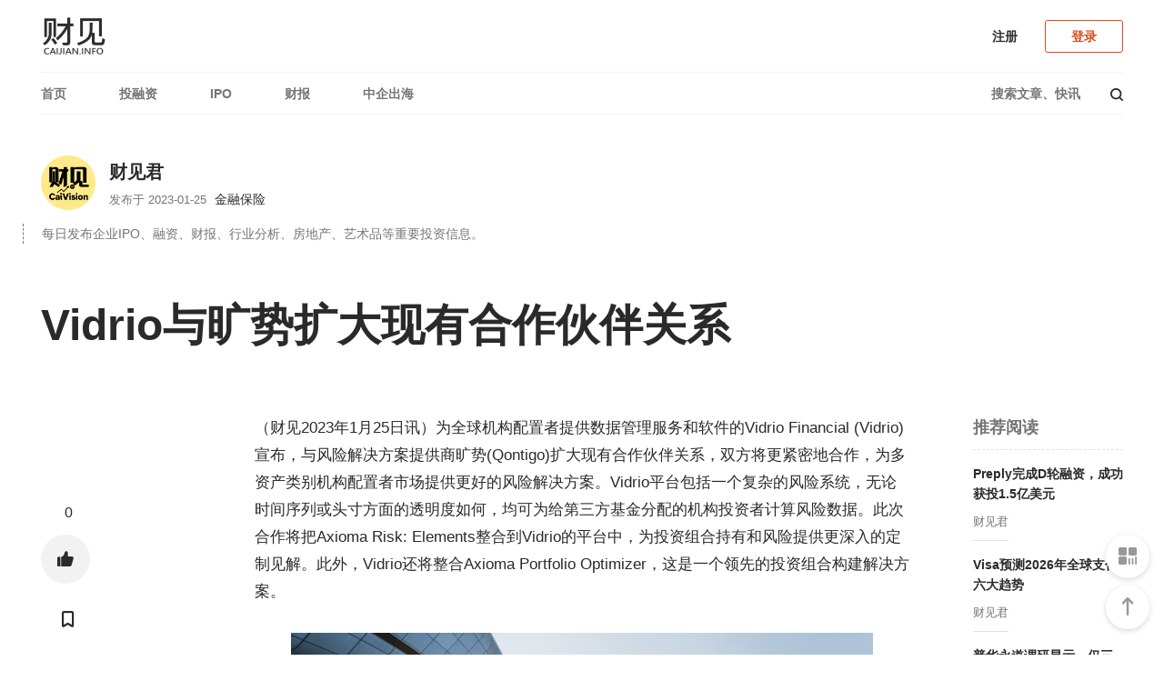

--- FILE ---
content_type: text/html; charset=UTF-8
request_url: http://www.caijian.info/?p=28156
body_size: 5158
content:
<!DOCTYPE html>
<html>
	<head>
		<meta http-equiv="X-UA-Compatible" content="IE=Edge，chrome=1">
		<meta charset="UTF-8">
		<title>Vidrio与旷势扩大现有合作伙伴关系 - 财见-美通国际</title>
		<meta name="keywords" content="金融保险">
<meta name="description" content="（财见2023年1月25日讯）为全球机构配置者提供数据管理服务和软件的Vidrio Financial (Vidrio)宣布，与风险解决方案提供商旷势(Qontigo)扩大现有合作伙伴关系，双方将更紧密地合作，为多资产类别机构配置者市场提供更好的风险解决方案。Vidrio平台包括一个复杂的风险系统，无论时间序列或头寸方面的透明度如何，均可为给第三方基金分配的机构投资者计算风险数据。此次合作将把Axioma Risk: Elements整">
		<meta name="viewport" content="width=device-width, initial-scale=1.0, minimum-scale=1.0, maximum-scale=1.0, user-scalable=no"/>
		<meta name="apple-mobile-web-app-status-bar-style" content="black"/>
		<meta name="apple-mobile-web-app-title" content=""/>
		<meta name="apple-touch-fullscreen" content="YES" />
		<meta name="apple-mobile-web-app-capable" content="yes" />
		<link rel="shortcut icon" href="">
		<link rel="stylesheet" href="https://www.caijian.info/wp-content/themes/modia/static/css/lib.css?ver=1.31">
		<link rel="stylesheet" href="https://www.caijian.info/wp-content/themes/modia/style.css?ver=1.31">
		<script src="https://www.caijian.info/wp-content/themes/modia/static/js/lib.js?ver=1.31"></script>
		<!--[if lt IE 9]>
		<script src="https://www.caijian.info/wp-content/themes/modia/static/js/html5shiv.js"></script>
		<script src="https://www.caijian.info/wp-content/themes/modia/static/js/respond.min.js"></script>
		<![endif]-->
		<link rel='dns-prefetch' href='//s.w.org' />
<link rel='stylesheet' id='wp-block-library-css'  href='https://www.caijian.info/wp-includes/css/dist/block-library/style.min.css?ver=5.0.22' type='text/css' media='all' />
<link rel='prev' title='Keyrus进入收购Anaplan Practice多数股权的最后阶段' href='https://www.caijian.info/?p=28149' />
<link rel='next' title='INFINOX推出交易平台IX one' href='https://www.caijian.info/?p=28160' />
<link rel="canonical" href="https://www.caijian.info/?p=28156" />
<link rel="icon" href="https://www.caijian.info/wp-content/uploads/2025/09/cropped-16101542386-32x32.png" sizes="32x32" />
<link rel="icon" href="https://www.caijian.info/wp-content/uploads/2025/09/cropped-16101542386-192x192.png" sizes="192x192" />
<link rel="apple-touch-icon-precomposed" href="https://www.caijian.info/wp-content/uploads/2025/09/cropped-16101542386-180x180.png" />
<meta name="msapplication-TileImage" content="https://www.caijian.info/wp-content/uploads/2025/09/cropped-16101542386-270x270.png" />
		<style></style>
	</head>
	<body class="post-template-default single single-post postid-28156 single-format-standard MBT">
		<section class="top-header">
			<header>
				<a class="mobile-menu" href="javascript:;" data-type="show" data-common-action="toggleMobileNav"></a>
				<a class="mobile-search" href="javascript:;" data-type="show" data-common-action="toggleMobileNav"><i class="modia icon-loupe"></i></a>
				<section class="logo">
					<a href="https://www.caijian.info/" title="财见-美通国际"><img src="http://www.caijian.info/wp-content/uploads/2019/03/29095051640.png" class="img" alt="财见-美通国际"></a>
				</section>
				<section class="right-wrap">
					<div class="right-nav">
										</div>
										<a href="javascript:;" data-common-action="userRegister" class="register-btn">注册</a>
					<a href="javascript:;" data-common-action="userLogin" class="login-btn">登录</a>
									</section>
			</header>
			<nav class="nav-main">
				<ul class="nav-items">
				    <li id="menu-item-7" class="menu-item menu-item-type-custom menu-item-object-custom menu-item-home menu-item-7"><a href="http://www.caijian.info">首页</a></li>
<li id="menu-item-593" class="menu-item menu-item-type-taxonomy menu-item-object-category menu-item-593"><a href="https://www.caijian.info/?cat=63">投融资</a></li>
<li id="menu-item-594" class="menu-item menu-item-type-taxonomy menu-item-object-category menu-item-594"><a href="https://www.caijian.info/?cat=64">IPO</a></li>
<li id="menu-item-595" class="menu-item menu-item-type-taxonomy menu-item-object-category menu-item-595"><a href="https://www.caijian.info/?cat=62">财报</a></li>
<li id="menu-item-596" class="menu-item menu-item-type-taxonomy menu-item-object-category menu-item-596"><a href="https://www.caijian.info/?cat=65">中企出海</a></li>
				</ul>
				<section class="search">
					<input type="text" data-el-action="search" class="pc-search-icon" placeholder="搜索文章、快讯">
					<i class="modia icon-loupe" data-el="this" data-common-action="search"></i>
				</section>
			</nav>
		</section>
		<section class="mobile-menu-box" id="J_mobileMenu">
			<section class="menu-search-box animate-fade-in">
				<i class="modia icon-loupe"></i>
				<input type="search" data-el-action="search" placeholder="搜索文章、快讯">
			</section>
			<section class="scroll-flex">
				<ul class="nav">
					<li class="menu-item menu-item-type-custom menu-item-object-custom menu-item-home menu-item-7"><a href="http://www.caijian.info">首页</a></li>
<li class="menu-item menu-item-type-taxonomy menu-item-object-category menu-item-593"><a href="https://www.caijian.info/?cat=63">投融资</a></li>
<li class="menu-item menu-item-type-taxonomy menu-item-object-category menu-item-594"><a href="https://www.caijian.info/?cat=64">IPO</a></li>
<li class="menu-item menu-item-type-taxonomy menu-item-object-category menu-item-595"><a href="https://www.caijian.info/?cat=62">财报</a></li>
<li class="menu-item menu-item-type-taxonomy menu-item-object-category menu-item-596"><a href="https://www.caijian.info/?cat=65">中企出海</a></li>
				</ul>
				<section class="login-register">
										<a href="https://www.caijian.info/?page_id=532" class="register">注册</a>
					<a href="https://www.caijian.info/?page_id=531" class="login">登录</a>
									</section>
			</section>
			<section class="close-layer" data-type="hide" data-common-action="toggleMobileNav">
				<a href="javascript:;">关闭</a>
			</section>
		</section>
<section id="J_articleBox">
	<section class="article-row">
				<section class="news-author">
			<section class="author">
				<section class="author-avatar">
					<section class="avatar">
						<a href="https://www.caijian.info/?author=1"><img src="https://www.caijian.info/wp-content/uploads/avatar/avatar-1.jpg" class="img" alt="财见君"></a>
					</section>
				</section>
				<section class="author-info">
					<p class="name">
						<a href="https://www.caijian.info/?author=1">财见君</a>
					</p>
					<p class="publish-time">发布于 2023-01-25 <a href="https://www.caijian.info/?cat=1543">金融保险</a></p>
				</section>
			</section>
			<section class="author-desc">
				<p>每日发布企业IPO、融资、财报、行业分析、房地产、艺术品等重要投资信息。</p>
			</section>
		</section>
		<section class="article-title">
			<p>Vidrio与旷势扩大现有合作伙伴关系</p>
		</section>
		<section class="article-main">
			<aside class="article-opts">
								<section id="J_scrollOptions">
	<section class="options" id="J_fixedLeftAside">
		<ul>
			<li class="circle">
				<span class="favor_count">0</span>
				<section class="item zan" data-common-action="likeArticle" data-like-id="28156" data-like-type="post" data-like-status="1">
				<i class="modia icon-dianzan"></i>
				</section>
			</li>
			<li>
								<a href="javascript:;" data-common-action="collectArticle" data-c-status="1" data-c-type="1" data-c-id="28156">
				<i class="modia icon-ribbon"></i>
							</a>
			</li>
			<li>
				<a href="javascript:;" data-common-action="shareWeibo">
				<i class="modia icon-weibo"></i>
			</a>
			</li>
			<li>
				<a href="javascript:;" data-common-action="wechatPreview">
				<i class="modia icon-weixin"></i>
			</a>
			</li>
			<li>
				<a href="javascript:;" data-common-action="mobileShare" data-s-id="28156" title="生成分享封面">
				<i class="modia icon-share"></i>
			</a>
			</li>
		</ul>
	</section>
</section>			</aside>
			<section class="main">
				<article class="article-style">
<p>（财见2023年1月25日讯）为全球机构配置者提供数据管理服务和软件的Vidrio Financial (Vidrio)宣布，与风险解决方案提供商旷势(Qontigo)扩大现有合作伙伴关系，双方将更紧密地合作，为多资产类别机构配置者市场提供更好的风险解决方案。Vidrio平台包括一个复杂的风险系统，无论时间序列或头寸方面的透明度如何，均可为给第三方基金分配的机构投资者计算风险数据。此次合作将把Axioma Risk: Elements整合到Vidrio的平台中，为投资组合持有和风险提供更深入的定制见解。此外，Vidrio还将整合Axioma Portfolio Optimizer，这是一个领先的投资组合构建解决方案。</p>



<figure class="wp-block-image"><img src="http://www.caijian.info/wp-content/uploads/2022/09/06084656391.jpg" alt="" class="wp-image-24233" srcset="https://www.caijian.info/wp-content/uploads/2022/09/06084656391.jpg 1000w, https://www.caijian.info/wp-content/uploads/2022/09/06084656391-300x200.jpg 300w, https://www.caijian.info/wp-content/uploads/2022/09/06084656391-768x512.jpg 768w" sizes="(max-width: 1000px) 100vw, 1000px" /></figure>



<p>对于旷势而言，这种合作伙伴关系为配置者带来了更高的可扩展性，通过Vidrio环境中的一个控制面板，就能够提供定制的压力测试和假设分析风险视图。借助于这种合作关系，Vidrio Financial还可以提供旷势行业领先的投资组合构建工具。 </p>
</article>
				<section class="contribute-contact"><p>财见微信公众号：<a href="javascript:;" data-common-action="showQrcodePopup">cjtopnews</a></p><p>线索请投稿至：<a href="/cdn-cgi/l/email-protection#ddf2f2b0b2bfbcb3a9a89dacacf3beb2b0"><span class="__cf_email__" data-cfemail="5e666f676f67666f6e1e2f2f703d3133">[email&#160;protected]</span></a></p></section>								<section class="options">
	<ul>
		<li class="circle">
			<span class="favor_count">0</span>
			<section class="item zan" data-common-action="likeArticle" data-like-id="28156" data-like-type="post" data-like-status="1">
			<i class="modia icon-dianzan"></i>
			</section>
		</li>
		<li class="circle">
						<section class="item " data-common-action="collectArticle" data-c-status="1" data-c-type="1" data-c-id="28156">
			<i class="modia icon-ribbon"></i>
			</section>
					</li>
		<li class="circle">
			<section class="item" data-common-action="shareWeibo">
			<i class="modia icon-weibo"></i>
			</section>
		</li>
		<li class="circle">
			<section class="item" data-common-action="mobileShare" data-s-id="28156">
			<i class="modia icon-weixin"></i>
			</section>
			<span id="wx-thumb-qrcode" data-url="https://www.caijian.info/?p=28156"></span>
		</li>
	</ul>
</section>				<section class="author-news">
	<section class="author">
		<section class="avatar">
			<a href="https://www.caijian.info/?author=1"><img src="https://www.caijian.info/wp-content/uploads/avatar/avatar-1.jpg" class="img" alt="财见君"></a>
		</section>
		<section class="info">
			<section class="name">
			<a href="https://www.caijian.info/?author=1">财见君</a>
			</section>
			<section class="desc">
				<p>每日发布企业IPO、融资、财报、行业分析、房地产、艺术品等重要投资信息。</p>
			</section>
		</section>
	</section>
	<section class="news-list" id="J_userRecommendArticle">
		<ul>
					  		<li>
	                <a href="https://www.caijian.info/?p=41706">Preply完成D轮融资，成功获投1.5亿美元</a>
	                <span>2天前</span>
	            </li>
		    		  		<li>
	                <a href="https://www.caijian.info/?p=41702">Visa预测2026年全球支付六大趋势</a>
	                <span>2天前</span>
	            </li>
		    		  		<li>
	                <a href="https://www.caijian.info/?p=41698">2026年美国100个最佳工作场所榜单</a>
	                <span>3天前</span>
	            </li>
		    		  		<li>
	                <a href="https://www.caijian.info/?p=41695">普华永道调研显示，仅三成CEO对未来12个月的收入增长充满信心</a>
	                <span>4天前</span>
	            </li>
		            </ul>
    </section>
</section>							</section>
						<aside class="recommend" id="J_recommendArticle">
	<section class="scroll" id="J_scrollFixed">
		<section class="news-list" id="J_articleRecommend">
        	<p class="title">推荐阅读</p>
    		            <section class="item">
                <a href="https://www.caijian.info/?p=41706" class="title">Preply完成D轮融资，成功获投1.5亿美元</a>
                <a href="https://www.caijian.info/?author=1" class="author">财见君</a>
            </section>
        	            <section class="item">
                <a href="https://www.caijian.info/?p=41702" class="title">Visa预测2026年全球支付六大趋势</a>
                <a href="https://www.caijian.info/?author=1" class="author">财见君</a>
            </section>
        	            <section class="item">
                <a href="https://www.caijian.info/?p=41695" class="title">普华永道调研显示，仅三成CEO对未来12个月的收入增长充满信心</a>
                <a href="https://www.caijian.info/?author=1" class="author">财见君</a>
            </section>
        	        </section>
        	</section>
</aside>		</section>
		<div class="post-nav"> 
	<div class="container">
		<a href="https://www.caijian.info/?p=28160" class="post-nav-prev left">
		 
			<div class="post-thumbnail">
				<div class="background" style="background-image:url('https://mma.prnasia.com/media2/1988203/INFINOX_platform_IX_One.jpg?p=medium600');"></div>
			</div>
			<div class="info">
				<span>上一篇</span>
				<h4>INFINOX推出交易平台IX one</h4>
			</div>
				</a>
		<a href="https://www.caijian.info/?p=28149" class="post-nav-next right">
		 
			<div class="post-thumbnail">
				<div class="background" style="background-image:url('http://www.caijian.info/wp-content/uploads/2022/07/18021227239.jpg');"></div>
			</div>
			<div class="info">
				<span>下一篇</span>
				<h4>Keyrus进入收购Anaplan Practice多数股权的最后阶段</h4>
			</div>
				</a>
	</div>
</div>		<section class="comment-box" id="comment">
	<section class="comment">
		<p class="comment-count"><span id="J_commentCount">0</span> 条评论</p>
		<section class="write-comment">
			<section class="avatar">
				<img src="https://www.caijian.info/wp-content/themes/modia/static/img/avatar.jpg" class="img" alt="">
			</section>
			<section class="input">
							<p class="not-login-tip">请「<a href="javascript:;" data-common-action="userLogin">登录</a>」后评论</p>
						</section>
		</section>
		<section class="comment-list" id="J_commentList">
	                </section>
	</section>
</section>	</section>
</section>

<footer>
	<section class="content">
		<section class="logo">
			<img src="http://www.caijian.info/wp-content/uploads/2025/09/16101542386.png" class="img" alt="财见-美通国际">
		</section>
		<section class="box">
			<section class="share-channel">
				<p class="item-title"></p>
				<section class="share-button">
					<a href="http://weibo.com/mobantu" target="_blank" rel="nofollow"><i class="modia icon-weibo"></i></a>					<a href="javascript:;" data-common-action="showQrcodePopup"><i class="modia icon-weixin"></i></a>																								</section>
			</section>
			<section class="company-info">
							</section>
		</section>
		<section class="other-info">
			<p class="copyright">ICP备案/许可证号：<a href="https://beian.miit.gov.cn/">粤ICP备2023141455号</a>
Copyright 财见
美通国际传播（深圳）有限公司</p>
		</section>
	</section>
	<section class="feedback fixed" id="J_feedBackBox">
				<section class="qr-code" data-common-action="showQrcodePopup" title="微信公众号">
			<i class="modia icon-qcorde"></i>
		</section>
				<section class="qr-code" data-common-action="returnToTop" title="返回顶部">
			<i class="modia icon-arrow-up-line"></i>
		</section>
	</section>
</footer>
<script data-cfasync="false" src="/cdn-cgi/scripts/5c5dd728/cloudflare-static/email-decode.min.js"></script><script>
	window._MBT = {
		uri: 'https://www.caijian.info/wp-content/themes/modia', 
		url:'https://www.caijian.info',
		forget: 'https://www.caijian.info/?page_id=533',
		weixin: 'http://www.caijian.info/wp-content/uploads/2023/02/20101803467.jpg',
		desc: '',
		post_id: '28156',
		weibo_id: '',
		weixin_id: '',
		social_login: [0,0,0]
	}
</script>
<script src="https://www.caijian.info/wp-content/themes/modia/static/js/base.js?ver=1.31"></script>
	<script src="https://www.caijian.info/wp-content/themes/modia/static/js/login.js?ver=1.31"></script>
	<script type='text/javascript' src='https://www.caijian.info/wp-content/themes/modia/static/js/single.js?ver=1.31'></script>
<script type='text/javascript' src='https://www.caijian.info/wp-content/themes/modia/static/js/comment.js?ver=1.31'></script>
<script type='text/javascript' src='https://www.caijian.info/wp-content/plugins/baidu-submit-link/assets/baidu_push.js'></script>
<section class="analysis"><script>
var _hmt = _hmt || [];
(function() {
  var hm = document.createElement("script");
  hm.src = "https://hm.baidu.com/hm.js?b8e87178d8e3a81ef1f714473f9c741b";
  var s = document.getElementsByTagName("script")[0]; 
  s.parentNode.insertBefore(hm, s);
})();
</script>
</section>
</body>
</html>

--- FILE ---
content_type: application/javascript
request_url: https://www.caijian.info/wp-content/themes/modia/static/js/base.js?ver=1.31
body_size: 10695
content:
"use strict";
var downTime = 59,
popupTemplate = {
	toast: function(t) {
		var e = t.type,
		n = t.icon,
		a = t.text,
		s = t.display;
		return '\n            <section class="toast ' + e + " " + s + '" id="toast">\n                ' + (n && "text" !== e ? "\n                    " + ("icon-loading" === n ? '\n                        <section class="icon">\n                            <svg class="circular" viewBox="25 25 50 50">\n                                <circle class="path" cx="50" cy="50" r="20" fill="none" stroke-width="3" stroke-miterlimit="10"/>\n                            </svg>\n                        </section>\n                    ': '\n                    <section class="icon">\n                        <i class="modia ' + n + '"></i>\n                    </section>\n                    ') + "\n                ": "") + "\n                " + (a && "icon" !== e ? '\n                    <section class="text">\n                        <p>' + a + "</p>\n                    </section>\n                ": "") + "\n            </section>\n        "
	},
	modal: function(t) {
		var e = t.title,
		n = t.content,
		a = t.showCancel,
		s = t.btnText,
		o = t.id,
		i = void 0 === o ? "modal": o;
		return '\n            <section class="modal-box" data-lib="popup" data-popup-action="layerClose" data-layer="' + i + '" id="' + i + '">\n                <section class="modal">\n                    <p class="title">' + e + '</p>\n                    <section class="content">\n                        <p>' + n + '</p>\n                    </section>\n                    <section class="options-btns">\n                        <a href="javascript:;" data-callback="success" class="yes">' + s[0] + "</a>\n                        " + (a ? '\n                            <a href="javascript:;" data-callback="fail" class="close">' + s[1] + "</a>\n                        ": "") + "\n                    </section>\n                </section>\n            </section>\n        "
	},
	customModal: function(t) {
		return '\n            <section class="custom-modal-box" data-lib="popup" data-popup-action="layerClose" data-layer="customModal" id="customModal">\n                <section class="modal">\n                    <section class="close-modal" data-popup-action="customModalClose"><i class="modia icon-close"></i></section>\n                    ' + t + "\n                </section>\n            </section>\n        "
	}
},
customModalTemplate = {
	followUsModal: function() {
		return '\n            <section class="follow-us-box">\n                <section class="tab">\n                    <a href="javascript:;" data-custom-action="switchFollowUsTab" class="active">微信公众号</a>\n                           </section>\n                <section class="tab-list">\n                    <section class="item">\n                        <section class="qr-code">\n                            <img src="' + _MBT.weixin + '" class="img" alt="">\n                        </section>\n                        <p class="account">微信扫一扫</p>\n                        <p class="desc">' + _MBT.desc + '</p>\n                    </section>\n                                                      </section>\n            </section>\n        '
	},
	wxShareFriend: function(t) {
		var e = t.url,
		n = e ? e: window.location.href;
		return n ? '\n            <section class="wx-share-friend-box">\n                <section class="qr-code" id="wx-share" data-url="' + n + '">\n                                 </section>\n                <p class="title">微信扫一扫，分享至朋友圈</p>\n            </section>\n        ': '\n            <section class="wx-share-friend-box">\n                <p class="title">请稍后重试</p>\n            </section>\n        '
	},
	securityVerification: function(t) {
		var e = t.accounts;
		return '\n            <section class="sv">\n                <p class="title">安全验证</p>\n                <p class="desc">为了保证你的帐号安全，请验证身份。<br/>验证成功后进行下一步操作。</p>\n                <section class="verify-input">\n                    <section class="bottom-line-input-box">\n                        <section class="input">\n                            <select name="type">\n                                ' + (e.phone ? '\n                                    <option value="1">使用手机 ' + e.phone + " 验证</option>\n                                ": "") + "\n                                " + (e.email ? '\n                                    <option value="2">使用邮箱 ' + e.email + " 验证</option>\n                                ": "") + '\n                                </select>\n                            </section>\n                        </section>\n                        <section class="bottom-line-input-box">\n                            <section class="input">\n                                <input type="text" name="code" placeholder="输入验证码">\n                            </section>\n                            <section class="phone-code">\n                                <a href="javascript:;" data-custom-action="getSVPhoneCode">获取验证码</a>\n                            </section>\n                        </section>\n                    </section>\n                    <section class="submit">\n                        <button type="button" data-custom-submit>验证</button>\n                    </section>\n                </section>\n'
	},
	editUserAvatar: function(t) {
		var e = t.url;
		return '\n            <section class="edit-avatar">\n                <p class="title">修改头像</p>\n                <section class="clip-image">\n                    <img src="' + e + '" id="clipImagePreview" alt="">\n                </section>\n                <section class="submit-btn" data-custom-action="uploadAvatar">\n                    <a href="javascript:;">上传头像</a>\n                </section>\n                <input type="hidden" name="key" class="img-key">\n                <section class="submit-tips">图片大小至多100K，支持.jpg .png .gif</section><section class="submit-close" data-custom-action="closeUploadAvatar">取消上传</section>\n            </section>\n        '
	}
},
customModalFunc = {
	addEvent: function() {
		var t = this;
		$(popup.element.customModal).on("click", "*[data-custom-action]",
		function(e) {
			var n = $(this).data("custom-action");
			t[n]($(this), e)
		})
	},
	removeEvent: function() {
		$(popup.element.customModal).off("click", "*[data-custom-action]")
	},
	closeUploadAvatar: function(t) {
		popup.customModalClose(t)
	},
	uploadAvatar: function(t) {
		var e = t.siblings("*[data-custom-submit]");
		popup.showToast({
			type: "icon",
			time: 1e4
		});
		$("#AvatarForm").ajaxSubmit({
			dataType: 'json',
			success: function(a) {
				if (1 === a.status) {
					popup.showToast({
						type: "text",
						text: '上传成功'
					});
					location.reload()
				} else {
					popup.showToast({
						type: "text",
						text: a.message
					});
					popup.customModalClose(t)
				}
			},
			error: function(xhr) {
				popup.showToast({
					type: "text",
					text: '上传失败'
				});
				popup.customModalClose(t)
			}
		})
	},
	switchFeedType: function(t) {
		var e = t.data("type");
		t.addClass("active").siblings().removeClass("active"),
		t.siblings("input[name=type]").val(e)
	},
	switchFollowUsTab: function(t) {
		var e = t.index();
		t.addClass("active").siblings().removeClass("active"),
		$(".tab-list .item").eq(e).show().siblings().hide()
	},
	getSVPhoneCode: function(t) {
		var e = this,
		n = $('select[name="type"]').val();
		t.hasClass("disabled") || utils.verifyCaptcha(function() {
			t.addClass("disabled"),
			t.html("发送中..."),
			utils.ajax({
				type: "GET",
				url: API_URL.getPhoneCode,
				data: {
					verify_type: n
				},
				success: function(n) {
					clearInterval(e.svTimer),
					downTime = 59,
					0 === n.status ? e.svTimer = setInterval(function() {
						return 0 >= downTime ? (clearInterval(e.svTimer), t.html("重新获取"), downTime = 59, void t.removeClass("disabled")) : (t.html(downTime + "s后重新获取"), void downTime--)
					},
					1e3) : (t.removeClass("disabled"), t.html("获取短信验证码"), popup.showToast({
						type: "text",
						text: n.message
					}))
				}
			})
		})
	}
};
window.popup = {
	element: {
		body: "body",
		head: "head",
		toast: "#toast",
		modal: "#modal",
		customModal: "#customModal",
		scrollBodyStyle: "#scrollBodyStyle"
	},
	addEvent: function() {
		var t = arguments.length > 0 && void 0 !== arguments[0] ? arguments[0] : "body",
		e = arguments.length > 1 && void 0 !== arguments[1] ? arguments[1] : null,
		n = this,
		a = null !== e ? '*[data-popup-action="' + e + '"]': "*[data-popup-action]";
		$(this.element[t]).on("click", a,
		function(t) {
			var e = $(this).data("popup-action");
			n[e]($(this), t)
		})
	},
	removeEvent: function() {
		var t = arguments.length > 0 && void 0 !== arguments[0] ? arguments[0] : "body",
		e = arguments.length > 1 && void 0 !== arguments[1] ? arguments[1] : null,
		n = null !== e ? '*[data-popup-action="' + e + '"]': "*[data-popup-action]";
		$(this.element[t]).off("click", n)
	},
	showToast: function() {
		var t = this,
		e = arguments,
		n = arguments.length > 0 && void 0 !== arguments[0] ? arguments[0] : {},
		a = n.type,
		s = void 0 === a ? "icon": a,
		o = n.icon,
		i = void 0 === o ? "icon-loading": o,
		c = n.text,
		l = void 0 === c ? "加载中...": c,
		d = n.display,
		p = void 0 === d ? "fs": d,
		m = n.el,
		u = void 0 === m ? "": m,
		r = n.time,
		h = void 0 === r ? 1500 : r,
		v = n.callback;
		$(this.element.body).find(this.element.toast).length <= 0 ? ("el" === p ? (u = "string" == typeof u ? $(u) : u, u.append(popupTemplate.toast({
			type: s,
			icon: i,
			text: l,
			display: p
		}))) : $(this.element.body).append(popupTemplate.toast({
			type: s,
			icon: i,
			text: l,
			display: p
		})), $(this.element.toast).animate({
			opacity: 1
		},
		300), this.toastTimer = setTimeout(function() {
			$(t.element.toast).animate({
				opacity: 0
			},
			300,
			function() {
				$(t.element.toast).remove(),
				"function" == typeof v && v()
			})
		},
		h)) : this.hideToast(function() {
			t.showToast.call(t, e[0])
		})
	},
	hideToast: function(t) {
		var e = this;
		$(this.element.toast).animate({
			opacity: 0
		},
		300,
		function() {
			$(e.element.toast).remove(),
			clearTimeout(e.toastTimer),
			e.toastTimer = null,
			"function" == typeof t ? t() : void 0
		})
	},
	showModal: function() {
		var t = arguments.length > 0 && void 0 !== arguments[0] ? arguments[0] : {},
		e = t.title,
		n = void 0 === e ? "提示": e,
		a = t.content,
		s = void 0 === a ? "": a,
		o = t.showCancel,
		i = void 0 === o ? !0 : o,
		c = t.btnText,
		l = void 0 === c ? ["确定", "取消"] : c,
		d = (t.multiple, t.layerClose),
		p = void 0 === d ? !1 : d,
		m = (t.success, t.fail, arguments),
		u = this,
		r = $(this.element.body).find(this.element.modal).length,
		h = "modal_" + r;
		$(this.element.body).find("#" + h).length <= 0 && (utils.disabledScroll(), $(this.element.body).append(popupTemplate.modal({
			title: n,
			content: s,
			showCancel: i,
			btnText: l,
			id: h
		})), $("#" + h).on("click", "*[data-callback]",
		function() {
			var t = $(this).data("callback");
			m.length > 0 && m[0] && ("function" == typeof m[0][t] && m[0][t] ? m[0][t](h) : "")
		}), p && $("#" + h).on("click",
		function(t) {
			u.layerClose($(this), t)
		}))
	},
	showCustomModal: function(t) {
		var e = t.template,
		n = void 0 === e ? "": e,
		a = t.data,
		s = void 0 === a ? {}: a,
		o = t.callback,
		i = t.layerClose,
		c = void 0 === i ? !1 : i,
		l = this;
		$(this.element.body).find(this.element.customModal).length <= 0 && ($(this.element.body).append(popupTemplate.customModal(customModalTemplate[n](s))), utils.disabledScroll(), this.addEvent("body", "customModalClose"), customModalFunc.addEvent(), c && $(this.element.customModal).on("click",
		function(t) {
			l.layerClose($(this), t)
		}), $(this.element.customModal).find("*[data-custom-submit]").length > 0 && $(this.element.customModal).on("click", "*[data-custom-submit]",
		function() {
			var t = {};
			$(l.element.customModal).find("*[name]").each(function() {
				var e = $(this).attr("name");
				t[e] = $(this).val() || ""
			}),
			"function" == typeof o ? o($(this), t) : function() {}
		}))
	},
	hideModal: function(t) {
		$("#" + t).remove(),
		this.commonHide()
	},
	customModalClose: function(t) {
		t.parents("" + this.element.customModal).remove(),
		this.commonHide()
	},
	layerClose: function(t, e) {
		var n = e.target,
		a = t.data("layer");
		n.id && n.id === a && ($("#" + a).off("click").remove(), this.commonHide())
	},
	commonHide: function() {
		var t = $(this.element.body).find("*[data-lib]").length;
		0 >= t && (this.removeEvent(), utils.enabledScroll()),
		$(this.element.body).off("click", '*[data-popup-action="customModalClose"]'),
		customModalFunc.removeEvent(),
		$(this.element.customModal).off("click", "*[data-custom-submit]")
	}
};
var MOBILE_MIN_WIDTH = 768,
STCNAME = "sv_code",
STTNAME = "sv_type",
API_URL = {
	userLogin: _MBT.uri + "/action/login.php",
	getPhoneCode: _MBT.uri + "/action/captcha_phone.php",
	getEmailCode: _MBT.uri + "/action/captcha_email.php",
	getEmailForgetCode: _MBT.uri + "/action/captcha_email_forget.php",
	getEmailEditCode: _MBT.uri + "/action/captcha_email_edit.php",
	ajaxUrl: _MBT.url + "/wp-admin/admin-ajax.php",
	likeArticle: _MBT.uri + "/action/zan.php",
	collectArticle: _MBT.uri + "/action/collect.php",
	comment: _MBT.uri + "/action/comment.php",
	editAccount: _MBT.uri + "/action/user.php",
	avatar: _MBT.uri + "/action/avatar.php",
	userForget: _MBT.uri + "/action/user_forget.php",
	verifyCaptcha: _MBT.uri + "/action/captcha_verity.php",
	unBindThirdPlatform: _MBT.uri + "/action/unbind.php",
},
ROUTER = {},
ZAN = {
	checkZan: function(pid) {
		var zanIds = this.getCookie('zanIds');
		if (zanIds != null && zanIds != "") {
			var comArr = zanIds.split(",");
			for (var i = 0; i < comArr.length; i++) {
				if (comArr[i] == pid) {
					return true
				}
			}
		}
		return false
	},
	addZan: function(pid) {
		var zanIds = this.getCookie('zanIds');
		if (zanIds != null && zanIds != "") {
			zanIds = zanIds + ',' + pid;
			this.setCookie('zanIds', zanIds, 30)
		} else {
			this.setCookie('zanIds', pid, 30)
		}
	},
	setCookie: function(c_name, value, expiredays) {
		var exdate = new Date();
		exdate.setDate(exdate.getDate() + expiredays);
		document.cookie = c_name + "=" + escape(value) + ((expiredays == null) ? "": ";expires=" + exdate.toGMTString())
	},
	getCookie: function(c_name) {
		if (document.cookie.length > 0) {
			var c_start = document.cookie.indexOf(c_name + "=");
			if (c_start != -1) {
				c_start = c_start + c_name.length + 1;
				var c_end = document.cookie.indexOf(";", c_start);
				if (c_end == -1) c_end = document.cookie.length;
				return unescape(document.cookie.substring(c_start, c_end))
			}
		}
		return ""
	}
},
downTime = 59,
pageCommonFunc = {
	init: function() {
		this.addEvent(),
		this.initElement(),
		this.initSearch(),
		this.thirdNewUserLogin()
	},
	initElement: function() {
		var e = $(window).width() ? $(window).width() < MOBILE_MIN_WIDTH: !1;
		e && $("#J_mobileMenu").find(".animate-fade-in").each(function(e) {
			$(this).addClass("animate-fade-in_" + (e + 1))
		})
	},
	addEvent: function() {
		var e = this;
		$("body").on("click", "*[data-common-action]",
		function(t) {
			var i = $(this).data("common-action");
			e[i]($(this), t)
		}),
		$(window).on("scroll",
		function(t) {
			e.globalScroll.call(e, t)
		}),
		this.initDropDown()
	},
	globalScroll: function() {
		var e = $("#J_feedBackBox"),
		t = $(window).scrollTop(),
		i = document.body.clientHeight,
		a = $(window).height(),
		o = $("footer").height();
		o > i - (t + a) ? e.removeClass("fixed") : e.addClass("fixed")
	},
	initDropDown: function() {
		$(document).on("click",
		function(e) {
			$("*[drop-down-box]").children("*[drop-down]").hide(),
			e.stopPropagation()
		}),
		$("header, #J_wireBox").on("click", "*[drop-down-box]",
		function(e) {
			$(this).children("*[drop-down]").show(),
			e.stopPropagation()
		})
	},
	initSearch: function() {
		var e = this,
		t = $("*[data-el-action='search']");
		t.on("keydown",
		function(t) {
			13 === t.keyCode && e.search($(t.target))
		})
	},
	search: function(e) { (!e || e.data("el")) && (e = $(".pc-search-icon"));
		var t = e.val(),
		i = _MBT.url + "/?s=" + t;
		return t ? void(window.location.href = i) : !1
	},
	toggleMobileNav: function(e) {
		var t = e.data("type") || "show";
		"show" === t ? ($("#J_mobileMenu").addClass("show"), utils.disabledScroll()) : ($("#J_mobileMenu").removeClass("show"), utils.enabledScroll())
	},
	userRegister: function() {
		new loginRegister({
			initPage: "register"
		})
	},
	userLogin: function() {
		new loginRegister({
			initPage: "login"
		})
	},
	collectArticle: function(e) {
		var t = e.attr("data-c-status"),
		i = e.data("c-type"),
		a = e.data("c-id");
		return utils.IS_LOGIN() ? void(e.hasClass("run") || (e.addClass("run"), utils.ajax({
			type: "POST",
			url: API_URL.collectArticle,
			data: {
				id: a,
				action: i,
				status: t
			},
			success: function(t) {
				e.removeClass("run"),
				1 === t.status ? e.hasClass("collect") ? (e.removeClass("collect"), e.find(".modia").removeClass("icon-ribbon-filled").addClass("icon-ribbon"), e.attr("data-c-status", 1)) : (e.addClass("collect"), e.find(".modia").removeClass("icon-ribbon").addClass("icon-ribbon-filled"), e.attr("data-c-status", 2)) : popup.showToast({
					type: "text",
					text: t.message
				})
			}
		}))) : (this.userLogin(), !1)
	},
	likeArticle: function(e) {
		var t = e.attr("data-like-status"),
		i = e.data("like-type"),
		a = e.data("like-id"),
		id = e.data("like-id");
		if (ZAN.checkZan(a)) {
			popup.showToast({
				type: "text",
				text: "您已赞过！"
			})
		} else {
			return void(e.hasClass("run") || (e.addClass("run"), utils.ajax({
				type: "POST",
				url: API_URL.likeArticle,
				data: {
					id: a,
					action: i,
					status: t
				},
				success: function(t) {
					if (e.removeClass("run"), 1 === t.status) {
						ZAN.addZan(id);
						var a = e.siblings(".favor_count");
						e.hasClass("liked") ? (e.removeClass("liked"), e.attr("data-like-status", 1), 2 === i && (a = e.find(".favor_count"), e.find(".modia").removeClass("icon-heart-filled").addClass("icon-heart")), a.text(Number(a.text()) - 1)) : (e.addClass("liked"), e.attr("data-like-status", 2), 2 === i && (a = e.find(".favor_count"), e.find(".modia").removeClass("icon-heart").addClass("icon-heart-filled")), a.text(Number(a.text()) + 1))
					} else popup.showToast({
						type: "text",
						text: t.message
					})
				}
			})))
		}
	},
	mobileShare: function(e) {
		var i = e.data("s-id");
		$("body").append('<div class="mobile-share-bg"><div class="top_tips">请长按图片，将内容推荐给好友</div></div><div class="mobile-share-wrap"></div>'),
		popup.showToast({
			type: "icon",
			time: 1e5
		}),
		utils.ajax({
			url: API_URL.ajaxUrl,
			data: {
				id: i,
				action: "mbt_mobile_share"
			},
			type: "POST",
			timeout: 1e4,
			success: function(t) {
				popup.hideToast();
				$('#wx-thumb-qrcode').html('').qrcode({
					width: 195,
					height: 195,
					text: $('#wx-thumb-qrcode').data('url')
				});
				t.callback = function(e) {
					$(".mobile-share-wrap").html('<img src="' + e + '"><div class="mobile-share-close">×</div>'),
					$(".mobile-share-bg .top_tips").show();
					$('.mobile-share-close').click(function() {
						$(".mobile-share-bg,.mobile-share-wrap").remove();
						$('#wx-thumb-qrcode').html('')
					})
				};
				var o = $("#wx-thumb-qrcode");
				t.qrcode = o.find("canvas")[0].toDataURL(),
				t.head && t.logo && t.qrcode ? utils.textToImage(t) : (popup.showToast({
					type: "text",
					text: "获取分享图片失败！"
				}), $(".mobile-share-bg,.mobile-share-wrap").remove())
			},
			error: function() {
				popup.showToast({
					type: "text",
					text: "获取分享图片失败！"
				});
				$(".mobile-share-bg,.mobile-share-wrap").remove()
			}
		})
	},
	wechatPreview: function() {
		popup.showCustomModal({
			template: "wxShareFriend",
			layerClose: !0
		});
		if ($('#wx-share').length) {
			$('#wx-share').qrcode({
				width: 195,
				height: 195,
				text: $('#wx-share').data('url')
			})
		}
	},
	shareWeibo: function() {
		var e = encodeURIComponent(window.location.href),
		t = _MBT.weibo_id,
		i = document.title,
		a = "http://service.weibo.com/share/share.php?url=" + e + "&appkey=" + t + "&title=" + i + "&searchPic=true";
		window.open(a, "_blank")
	},
	thirdNewUserLogin: function() {
		var e = utils.getQueryString("ust"),
		t = $.cookie("__auth_user");
		if (e && "new" === e && t) {
			try {
				t = JSON.parse(t)
			} catch(i) {
				utils.removeNewUserFlag()
			} {
				new loginRegister({
					initPage: "bindPhone",
					initData: {
						user: t
					}
				})
			}
		}
	},
	showQrcodePopup: function() {
		popup.showCustomModal({
			template: "followUsModal",
			layerClose: !0
		})
	},
	returnToTop: function() {
		$("html, body").animate({
			scrollTop: 0
		},
		600);
		return false
	}
},
utils = {
	preventDefault: function(e) {
		e = e || window.event,
		e.preventDefault && e.preventDefault(),
		e.returnValue = !1
	},
	disabledScroll: function() {
		var e = $(window).scrollTop();
		this.scrollTop = e || 0;
		var t = $('<style id="scrollBodyStyle">body{position: fixed;top: -' + e + "px;left: 0;width: 100%;right:0;}</style>");
		0 === $("#scrollBodyStyle").length && $("head").append(t)
	},
	enabledScroll: function() {
		$("#scrollBodyStyle").remove(),
		window.scrollTo(0, this.scrollTop)
	},
	getQueryString: function(e) {
		var t = new RegExp("(^|&)" + e + "=([^&]*)(&|$)", "i"),
		i = window.location.search.substr(1).match(t);
		return null != i ? unescape(i[2]) : null
	},
	loadJavascript: function(e, t) {
		var i, a = document.createElement("script"),
		o = document.getElementsByTagName("head")[0];
		a.src = e,
		"function" == typeof t && (a.onload = a.onreadystatechange = function() {
			i || a.readyState && !/loaded|complete/.test(a.readyState) || (a.onload = a.onreadystatechange = null, i = !0, t())
		}),
		o.appendChild(a)
	},
	ajax: function() {
		var e = arguments.length > 0 && void 0 !== arguments[0] ? arguments[0] : {},
		t = e.url,
		i = void 0 === t ? "": t,
		a = e.data,
		o = void 0 === a ? {}: a,
		n = e.type,
		s = void 0 === n ? "GET": n,
		r = e.success,
		c = e.fail;
		$.ajax({
			type: s,
			url: i,
			data: o,
			dataType: 'json',
			success: function(e) {
				"function" == typeof r && r(e)
			},
			fail: c
		})
	},
	IS_LOGIN: function() {
		if (void 0 === this.LOGIN_STATUS) {
			this.LOGIN_STATUS = $('body').hasClass('logged-in') || 0
		}
		return !! this.LOGIN_STATUS
	},
	isMobileDevice: function() {
		{
			var e = !1; !
			function(t) { (/(android|bb\d+|meego).+mobile|avantgo|bada\/|blackberry|blazer|compal|elaine|fennec|hiptop|iemobile|ip(hone|od)|iris|kindle|lge |maemo|midp|mmp|mobile.+firefox|netfront|opera m(ob|in)i|palm( os)?|phone|p(ixi|re)\/|plucker|pocket|psp|series(4|6)0|symbian|treo|up\.(browser|link)|vodafone|wap|windows ce|xda|xiino/i.test(t) || /1207|6310|6590|3gso|4thp|50[1-6]i|770s|802s|a wa|abac|ac(er|oo|s\-)|ai(ko|rn)|al(av|ca|co)|amoi|an(ex|ny|yw)|aptu|ar(ch|go)|as(te|us)|attw|au(di|\-m|r |s )|avan|be(ck|ll|nq)|bi(lb|rd)|bl(ac|az)|br(e|v)w|bumb|bw\-(n|u)|c55\/|capi|ccwa|cdm\-|cell|chtm|cldc|cmd\-|co(mp|nd)|craw|da(it|ll|ng)|dbte|dc\-s|devi|dica|dmob|do(c|p)o|ds(12|\-d)|el(49|ai)|em(l2|ul)|er(ic|k0)|esl8|ez([4-7]0|os|wa|ze)|fetc|fly(\-|_)|g1 u|g560|gene|gf\-5|g\-mo|go(\.w|od)|gr(ad|un)|haie|hcit|hd\-(m|p|t)|hei\-|hi(pt|ta)|hp( i|ip)|hs\-c|ht(c(\-| |_|a|g|p|s|t)|tp)|hu(aw|tc)|i\-(20|go|ma)|i230|iac( |\-|\/)|ibro|idea|ig01|ikom|im1k|inno|ipaq|iris|ja(t|v)a|jbro|jemu|jigs|kddi|keji|kgt( |\/)|klon|kpt |kwc\-|kyo(c|k)|le(no|xi)|lg( g|\/(k|l|u)|50|54|\-[a-w])|libw|lynx|m1\-w|m3ga|m50\/|ma(te|ui|xo)|mc(01|21|ca)|m\-cr|me(rc|ri)|mi(o8|oa|ts)|mmef|mo(01|02|bi|de|do|t(\-| |o|v)|zz)|mt(50|p1|v )|mwbp|mywa|n10[0-2]|n20[2-3]|n30(0|2)|n50(0|2|5)|n7(0(0|1)|10)|ne((c|m)\-|on|tf|wf|wg|wt)|nok(6|i)|nzph|o2im|op(ti|wv)|oran|owg1|p800|pan(a|d|t)|pdxg|pg(13|\-([1-8]|c))|phil|pire|pl(ay|uc)|pn\-2|po(ck|rt|se)|prox|psio|pt\-g|qa\-a|qc(07|12|21|32|60|\-[2-7]|i\-)|qtek|r380|r600|raks|rim9|ro(ve|zo)|s55\/|sa(ge|ma|mm|ms|ny|va)|sc(01|h\-|oo|p\-)|sdk\/|se(c(\-|0|1)|47|mc|nd|ri)|sgh\-|shar|sie(\-|m)|sk\-0|sl(45|id)|sm(al|ar|b3|it|t5)|so(ft|ny)|sp(01|h\-|v\-|v )|sy(01|mb)|t2(18|50)|t6(00|10|18)|ta(gt|lk)|tcl\-|tdg\-|tel(i|m)|tim\-|t\-mo|to(pl|sh)|ts(70|m\-|m3|m5)|tx\-9|up(\.b|g1|si)|utst|v400|v750|veri|vi(rg|te)|vk(40|5[0-3]|\-v)|vm40|voda|vulc|vx(52|53|60|61|70|80|81|83|85|98)|w3c(\-| )|webc|whit|wi(g |nc|nw)|wmlb|wonu|x700|yas\-|your|zeto|zte\-/i.test(t.substr(0, 4))) && (e = !0)
			} (navigator.userAgent || navigator.vendor || window.opera)
		}
		return e
	},
	verityMobile: function(e) {
		var t = /^(0|86|17951)?(13[0-9]|14[56789]|15[012356789]|16[6]|17[013456789]|18[0-9]|19[9])[0-9]{8}$/,
		i = t.test(e);
		return i
	},
	verityUsername: function(e) {
		return /^[\w]{3,16}$/.test(e)
	},
	verityEmail: function(e) {
		var t = /^[a-z0-9]+([._\\-]*[a-z0-9])*@([a-z0-9]+[-a-z0-9]*[a-z0-9]+.){1,63}[a-z0-9]+$/,
		i = t.test(e);
		return i
	},
	utc2local: function(e) {
		{
			var t = new Date(1e3 * e).getTime(),
			i = new Date,
			a = "",
			o = new Date(t),
			n = o.getFullYear(),
			s = o.getMonth() + 1,
			r = o.getDate(),
			c = o.getHours(),
			l = o.getMinutes(),
			d = o.getSeconds(),
			u = o.getTime(),
			p = i.getFullYear(),
			m = i.getMonth() + 1,
			h = i.getDate(),
			f = i.getHours(),
			g = i.getMinutes(),
			w = i.getSeconds(),
			v = i.getTime();
			new Date(p, m, 0).getDate()
		}
		return a = 1e4 > v - u ? "刚刚": 6e4 > v - u ? g > l ? 60 * (g - l) + w - d + "秒前": w - d + "秒前": 354e4 > v - u ? f > c ? 60 * (f - c) + g - l + "分钟前": g - l + "分钟前": 8496e4 > v - u ? h > r ? 24 * (h - r) + f - c + "小时前": f - c + "小时前": p === n ? s + "月" + r + "日": n + "年" + s + "月" + r + "日"
	},
	getAccountST: function() {
		var e = $.cookie(STCNAME) || "";
		return e
	},
	setAccountST: function(e) {
		var t = new Date;
		t.setTime(t.getTime() + 6e5),
		$.cookie(STCNAME, e, {
			expires: t
		})
	},
	removeNewUserFlag: function() {
		$.removeCookie("__auth_user")
	},
	sendPhoneCode: function(e, t, i) {
		e.addClass("disabled"),
		e.html("发送中..."),
		utils.ajax({
			type: "GET",
			url: API_URL.getPhoneCode,
			data: t,
			success: function(t) {
				if (0 === t.status) var a = setInterval(function() {
					return 0 >= downTime ? (clearInterval(a), e.html("重新获取"), downTime = 59, void e.removeClass("disabled")) : (e.html(downTime + "s后重新获取"), void downTime--)
				},
				1e3);
				else e.removeClass("disabled"),
				e.html("获取短信验证码"),
				i.text = t.message,
				popup.showToast(i)
			},
			fail: function() {
				e.removeClass("disabled"),
				e.html("获取短信验证码"),
				i.text = "获取失败，请稍后重试",
				popup.showToast(i)
			}
		})
	},
	sendEmailCode: function(e, t, i) {
		e.addClass("disabled"),
		e.html("发送中..."),
		utils.ajax({
			type: "POST",
			url: API_URL.getEmailCode,
			data: t,
			success: function(t) {
				if (1 === t.status) var a = setInterval(function() {
					return 0 >= downTime ? (clearInterval(a), e.html("重新获取"), downTime = 59, void e.removeClass("disabled")) : (e.html(downTime + "s后重新获取"), void downTime--)
				},
				1e3);
				else e.removeClass("disabled"),
				e.html("获取邮箱验证码"),
				i.text = t.message,
				popup.showToast(i)
			},
			fail: function() {
				e.removeClass("disabled"),
				e.html("获取邮箱验证码"),
				i.text = "获取失败，请稍后重试",
				popup.showToast(i)
			}
		})
	},
	verifyCaptcha: function(o, e) {
		popup.showToast({
			type: "it",
			text: "验证中...",
			time: 1e5
		}),
		utils.ajax({
			type: "POST",
			url: API_URL.verifyCaptcha,
			data: {
				account: o,
				action: 'MBT_verity'
			},
			success: function(t) {
				1 === t.status ? popup.hideToast(function() {
					e(t)
				}) : popup.showToast({
					type: "text",
					text: t.message
				})
			}
		})
	},
	textToImage: function(t) {
		function e(t, e, i, n, o) {
			for (var a = 0,
			s = 0,
			r = 0,
			l = 0; l < t.length; l++) r = o.measureText(t[l]).width,
			a += r,
			a > 560 && (o.fillText(t.substring(s, l), e, i), i += n, a = 0, s = l),
			l == t.length - 1 && (o.fillText(t.substring(s, l + 1), e, i), i += n);
			return i
		} !
		function() {
			var i = document.createElement("canvas"),
			n = i.getContext("2d");
			i.width = 640,
			i.height = 1e4;
			var o = 0;
			n.fillStyle = "#fff",
			n.fillRect(0, 0, i.width, i.height);
			var a = new Image;
			a.src = t.head,
			a.onerror = function(t) {
				popup.showToast({
					type: "text",
					text: "获取分享图片失败！"
				});
				$(".mobile-share-bg,.mobile-share-wrap").remove()
			},
			a.onload = function() {
				o += 640 / a.width * a.height,
				n.drawImage(this, 0, 0, a.width, a.height, 0, 0, 640, 640 / a.width * a.height);
				var s = new Date(1e3 * t.timestamp),
				r = s.getDate(),
				l = s.getFullYear(),
				d = s.getMonth() + 1;
				r = r < 10 ? "0" + r: "" + r,
				d = d < 10 ? "0" + d: "" + d,
				d = l + "/" + d;
				var c = 0,
				u = 0;
				n.fillStyle = "#fff",
				n.textAlign = "center",
				n.font = "68px PingFang SC,Hiragino Sans GB,Microsoft YaHei UI,Microsoft YaHei,Source Han Sans CN,sans-serif";
				for (var h = 0; h < r.length; h++) c += n.measureText(r[h]).width;
				n.fillText(r, 80, o - 72),
				n.fillStyle = "#fff",
				n.textAlign = "center",
				n.font = "30px PingFang SC,Hiragino Sans GB,Microsoft YaHei UI,Microsoft YaHei,Source Han Sans CN,sans-serif";
				for (var h = 0; h < d.length; h++) u += n.measureText(d[h]).width;
				n.fillText(d, 80, o - 28);
				var p = parseInt(u > c ? u: c);
				n.moveTo(80 - p / 2, o - 60),
				n.lineTo(80 - p / 2 + p, o - 60),
				n.lineWidth = 1,
				n.strokeStyle = "rgba(255,255,255, 1)",
				n.stroke(),
				n.fillStyle = "#000",
				n.textAlign = "center",
				n.font = "600 36px -apple-system,BlinkMacSystemFont,Segoe UI,Roboto,Ubuntu,Helvetica Neue,Helvetica,Arial,PingFang SC,Hiragino Sans GB,Microsoft YaHei UI,Microsoft YaHei,Source Han Sans CN,sans-serif",
				o += 80,
				o = e(jQuery("<div>").html(t.title).text(), 320, o, 50, n),
				n.textAlign = "left",
				n.fillStyle = "#333",
				n.font = "300 26px -apple-system,BlinkMacSystemFont,Segoe UI,Roboto,Ubuntu,Helvetica Neue,Helvetica,Arial,PingFang SC,Hiragino Sans GB,Microsoft YaHei UI,Microsoft YaHei,Source Han Sans CN,sans-serif",
				o += 30,
				o = e(jQuery("<div>").html(t.excerpt).text(), 30, o, 42, n),
				o += 100,
				n.lineWidth = 1,
				n.beginPath(),
				n.setLineDash([7, 7]),
				n.strokeStyle = "#ccc",
				n.moveTo(0, o),
				n.lineTo(640, o),
				n.stroke();
				var f = new Image;
				f.src = t.logo,
				f.onerror = function(t) {
					popup.showToast({
						type: "text",
						text: "获取分享图片失败！"
					});
					$(".mobile-share-bg,.mobile-share-wrap").remove()
				},
				f.onload = function() {
					o += 40;
					var e = 400 / f.width * f.height;
					e = e > 100 ? 100 : e;
					var a = f.width / (f.height / e);
					a = a > 400 ? 400 : a,
					e = a / f.width * f.height,
					n.drawImage(this, 0, 0, f.width, f.height, 30, o + (100 - e) / 2, a, e);
					var s = new Image;
					s.src = t.qrcode,
					s.onerror = function(t) {
						popup.showToast({
							type: "text",
							text: "获取分享图片失败！"
						});
						$(".mobile-share-bg,.mobile-share-wrap").remove()
					},
					s.onload = function() {
						n.drawImage(this, 0, 0, s.width, s.height, 510, o, 100, 100 / s.width * s.height);
						var a = 100 / s.width * s.height;
						o += a > e ? a: e,
						o += 40;
						var r = n.getImageData(0, 0, 640, o);
						i.height = o,
						n.putImageData(r, 0, 0);
						var l = i.toDataURL("image/jpeg", 1);
						t.callback(l)
					}
				}
			}
		} ()
	}
},
weixinShareApi = {
	init: function() {
		var that = this;
		if (that.openInWeixin()) {
			var e, i = location.href.split("#")[0],
			o = document.querySelector("body").classList,
			s = 0;
			if (o.contains("page")) for (var r = 0; r < o.length; r++)(e = o[r].match(/page-id-(\d+)$/)) && (s = e[1]);
			else if (o.contains("single")) for (var r = 0; r < o.length; r++)(e = o[r].match(/postid-(\d+)$/)) && (s = e[1]);
			$.ajax({
				url: API_URL.ajaxUrl,
				type: "POST",
				data: {
					action: "modia_wx_config",
					url: encodeURIComponent(i),
					ID: s
				},
				dataType: "json",
				success: function(e) {
					if (e.signature) {
						var n = e.thumb,
						o = document.title,
						s = $("meta[name=description]").attr("content");
						s = s || e.desc;
						var r = document.createElement("script");
						r.src = "//res.wx.qq.com/open/js/jweixin-1.2.0.js",
						r.onload = function() {
							window.wx.config({
								debug: !1,
								appId: e.appId,
								timestamp: e.timestamp,
								nonceStr: e.noncestr,
								signature: e.signature,
								jsApiList: ["onMenuShareTimeline", "onMenuShareAppMessage", "onMenuShareQQ", "onMenuShareWeibo"]
							}),
							wx.ready(function() {
								var e = {
									imgUrl: n,
									link: i,
									desc: s,
									title: o
								},
								r = {
									imgUrl: n,
									link: i,
									title: o
								};
								wx.onMenuShareAppMessage(e),
								wx.onMenuShareTimeline(r),
								wx.onMenuShareQQ(e),
								wx.onMenuShareWeibo(e)
							}),
							wx.error(function(t) {
								console.log(t)
							})
						},
						document.body.appendChild(r)
					}
				}
			})
		}
	},
	openInWeixin: function() {
		return /MicroMessenger/i.test(navigator.userAgent)
	}
};
weixinShareApi.init(),
pageCommonFunc.init();
$('.load-more-box > a, .switch-tab').on('click',
function() {
	var next_url = $(this).attr("href");
	var next_text = $(this).text();
	if (next_text != '加载更多') {
		if ($(this).hasClass('active')) return false;
		$('.switch-tabs > a').removeClass('active');
		$(this).addClass('active');
		$("#J_newsListModule .item").hide();
		if ($('.load-more-box').length) {
			$('.load-more-box > a').hide()
		} else {
			$("#J_newsListModule .item").last().after('<section class="load-more-box" style="display:none"><section class="loading"><svg class="circular" viewBox="25 25 50 50"><circle class="path" cx="50" cy="50" r="20" fill="none" stroke-width="4" stroke-miterlimit="10"></circle></svg></section></section>')
		}
	} else {
		$(this).hide()
	}
	$('.load-more-box').show();
	$('.loading').show();
	$.ajax({
		type: 'get',
		url: next_url + '#J_newsListModule',
		success: function(data) {
			var result = $(data).find("#J_newsListModule .item");
			var next_link = $(data).find(".load-more-box > a").attr("href");
			if (next_url.indexOf("page") < 1) {
				$("#J_newsListModule .item").remove()
			}
			$(".load-more-box").before(result);
			if (next_link != undefined) {
				$('.load-more-box > a').attr("href", next_link);
				$('.load-more-box > a').show();
				$('.loading').hide()
			} else {
				$('.load-more-box').hide();
				$(".loading").hide()
			}
		}
	});
	return false
});
$('.load-more-box2 > a').on('click',
function() {
	var next_url = $(this).attr("href");
	$(this).hide();
	$('.loading').show();
	$.ajax({
		type: 'get',
		url: next_url + '#J_wireListModule',
		success: function(data) {
			var result = $(data).find("#J_wireListModule .wire");
			var next_link = $(data).find(".load-more-box2 > a").attr("href");
			if (next_url.indexOf("page") < 1) {
				$("#J_wireListModule").html('')
			}
			$("#J_wireListModule").append(result);
			if (next_link != undefined) {
				$('.load-more-box2 > a').attr("href", next_link);
				$('.load-more-box2 > a').show();
				$('.loading').hide()
			} else {
				$(".load-more-box2").remove()
			}
		}
	});
	return false
});
$(window).scroll(function() {
	document.documentElement.scrollTop + document.body.scrollTop > 80 ? $('.top-header').addClass('scrolled') : $('.top-header').removeClass('scrolled');
});

--- FILE ---
content_type: application/javascript
request_url: https://www.caijian.info/wp-content/themes/modia/static/js/comment.js?ver=1.31
body_size: 1865
content:
"use strict";
function _classCallCheck(t, e) {
	if (! (t instanceof e)) throw new TypeError("Cannot call a class as a function")
}
var _createClass = function() {
	function t(t, e) {
		for (var n = 0; n < e.length; n++) {
			var a = e[n];
			a.enumerable = a.enumerable || !1,
			a.configurable = !0,
			"value" in a && (a.writable = !0),
			Object.defineProperty(t, a.key, a)
		}
	}
	return function(e, n, a) {
		return n && t(e.prototype, n),
		a && t(e, a),
		e
	}
} (),
Comment = function() {
	function t(e) {
		_classCallCheck(this, t),
		this.id = e.id || "",
		this.type = e.type || 0,
		this.last_id = e.last_id || "",
		this.el = e.el,
		this.commentList = this.el + " #J_commentList",
		this.$el = $(this.el),
		this.$commentList = $(this.commentList),
		this.init()
	}
	return _createClass(t, [{
		key: "init",
		value: function() {
			this.addEvent(),
			this.id && this.type && this.getComment()
		}
	},
	{
		key: "replyComment",
		value: function(t) {
			var e = t.commentId;
			return '\n            <section class="reply-comment">\n                <input type="text">\n                <p data-comment-id="' + e + '" data-comment-action="reply">\n                    <a href="javascript:;">发布</a>\n                </p>\n            </section>\n        '
		}
	},
	{
		key: "getComment",
		value: function() {
			var t = this;
			/*this.loadComment = new loadMore(this.commentList, {
				init: function() {
					this.loading()
				},
				handler: function() {
					var e = this;
					utils.ajax({
						type: "GET",
						url: API_URL.commentList,
						data: {
							id: t.id,
							last_id: t.last_id,
							type: t.type
						},
						success: function(n) {
							if (0 === n.status) {
								var a = n.data;
								if (a.list) {
									if (e.loadingElement.before(a.list), !t.last_id && a.count) {
										var i = t.$el.find("#J_commentCount");
										i.html(a.count)
									}
									e.stopLoading();
									var s = t.$commentList.find("*[data-comment-id]").last(),
									o = s.data("comment-id");
									t.last_id = o,
									a.pageNum >= a.count && e.stopLoading("success")
								} else e.stopLoading("success")
							} else e.stopLoading("error", n.message)
						}
					})
				}
			})*/
		}
	},
	{
		key: "addEvent",
		value: function() {
			var t = this;
			$(this.el || "body").on("click", "*[data-comment-action]",
			function() {
				var e = $(this).data("comment-action");
				t[e]($(this))
			}),
			this.initCommentInput()
		}
	},
	{
		key: "initCommentInput",
		value: function() {
			$("textarea[name='comment-text']").on("click",
			function(t) {
				t.stopPropagation()
			}).on("focus",
			function() {
				utils.IS_LOGIN() ? $(".write-comment").addClass("edit") : pageCommonFunc.userLogin()
			}),
			$(document).on("click",
			function(t) {
				var e = $(t.target).data("not");
				void 0 === e && $(".write-comment").removeClass("edit")
			})
		}
	},
	{
		key: "commentArticle",
		value: function(t) {
			var e = this,
			n = this,
			a = t.parents(".write-comment"),
			i = a.find('textarea[name="comment-text"]'),
			s = a.find(".close"),
			o = i.val();
			return utils.IS_LOGIN() ? o ? t.hasClass("disabled") ? !1 : (popup.hideToast(), t.addClass("disabled"), popup.showToast({
				type: "icon",
				time: 1e4,
				display: "el",
				el: a
			}), void utils.ajax({
				type: "POST",
				url: API_URL.comment,
				data: {
					comment_post_ID: this.id,
					comment_parent: $('#comment_parent').val(),
					type: this.type,
					content: o
				},
				success: function(a) {
					if (1 === a.status) {
						i.val("");
						var m = e.$commentList.find(".comment-item").eq(0),
						l = e.$el.find("#J_commentCount");
						if (e.$commentList.find(".comment-item").length > 0) {
							var p = m.clone();
							p.find(".options").remove(),
							p.attr("data-comment-id", ""),
							p.find(".username").html('\n                            <a href="javascript:;">' + a.nickname + "</a><span>刚刚</span>\n                        ").attr("href", "javascript:;"),
							p.find(".avatar a").attr("href", "javascript:;").children("img").attr("src", a.photo),
							p.find(".content").text(o),
							l.html(Number(l.text()) + 1),
							n.$commentList.prepend(p),
							popup.showToast({
								type: "text",
								text: "评论成功"+(a.approved == 0?"，请等待审核":"")
							})
						} else {
							n.$commentList.prepend('<li class="comment-item"><section class="item"><section class="avatar"><a href="javascript:;"><img src="'+a.photo+'" class="img" alt=""></a></section><section class="detail"><p class="username"><a href="javascript:;">'+a.nickname+'</a><span>刚刚</span></p><p class="content">'+o+'</p></section></section></li>');
							popup.showToast({
								type: "text",
								text: "评论成功"+(a.approved == 0?"，请等待审核":"")
							})
							
						}
						popup.hideToast()
					} else 4403 === a.status ? (i.val(""), s.trigger("click"), popup.showToast({
						type: "text",
						text: a.message
					})) : popup.showToast({
						type: "text",
						text: a.message
					});
					t.removeClass("disabled")
				}
			})) : (popup.showToast({
				type: "text",
				text: "请输入评论内容"
			}), !1) : (utils.userLogin(), !1)
		}
	},
	{
		key: "showReplyInput",
		value: function(t) {
			var e = t.parents(".detail"),
			n = e.find(".reply-comment"),
			a = t.data("comment-id");
			return utils.IS_LOGIN() ? void(t.hasClass("active") ? (t.removeClass("active"), n.hide()) : (t.addClass("active"), n.length <= 0 ? e.append(this.replyComment({
				commentId: a
			})) : n.show())) : (pageCommonFunc.userLogin(), !1)
		}
	},
	{
		key: "reply",
		value: function(t) {
			var e = t.data("comment-id"),
			n = t.siblings("input"),
			a = t.parents(".comment-item"),
			i = a.find('*[data-comment-action="showReplyInput"]');
			return n.val() ? t.hasClass("disabled") ? !1 : (popup.hideToast(), t.addClass("disabled"), popup.showToast({
				type: "icon",
				time: 1e4,
				display: "el",
				el: a
			}), void utils.ajax({
				type: "POST",
				url: API_URL.comment,
				data: {
					comment_post_ID: this.id,
					comment_parent: e,
					type: this.type,
					content: n.val()
				},
				success: function(e) {
					1 === e.status ? (n.val(""), popup.showToast({
						type: "text",
						text: "回复成功"+(e.approved == 0?"，请等待审核":""),
						callback: function() {
							i.trigger("click")
						}
					})) : 4403 === e.status ? (n.val(""), i.trigger("click"), popup.showToast({
						type: "text",
						text: e.message
					})) : popup.showToast({
						type: "text",
						text: e.message
					}),
					t.removeClass("disabled")
				}
			})) : (popup.showToast({
				type: "text",
				text: "请输入评论内容"
			}), !1)
		}
	}]),
	t
} ();

new Comment({
	el: ".article-row:last-child #comment",
	id: _MBT.post_id,
	type: 1
})